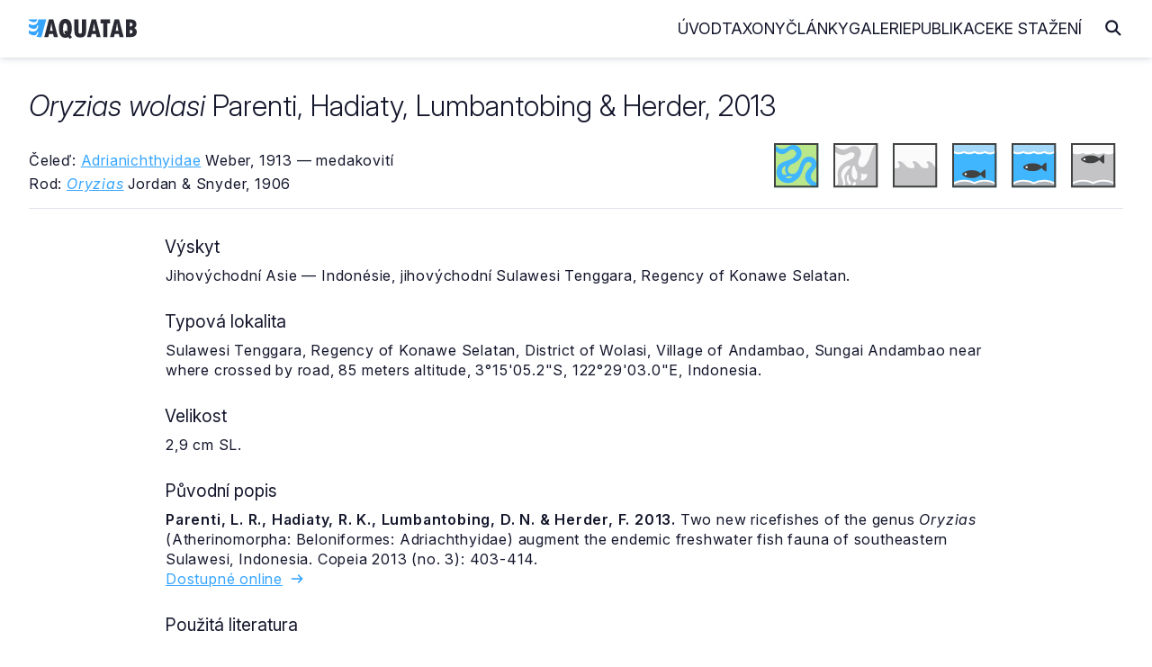

--- FILE ---
content_type: text/html
request_url: https://www.aquatab.net/system/species/37806/
body_size: 4043
content:

<!DOCTYPE html>
<html lang="cs">
	<head>
		<meta http-equiv="Content-Type" content="text/html; charset=UTF-8">
<meta name="author" content="Jiří Plíštil">
<meta name="robots" content="all">
<meta name="viewport" content="width=device-width, initial-scale=1">
<link rel="apple-touch-icon" sizes="180x180" href="/_data/favicon/apple-touch-icon.png">
<link rel="icon" type="image/png" sizes="32x32" href="/_data/favicon/favicon-32x32.png">
<link rel="icon" type="image/png" sizes="16x16" href="/_data/favicon/favicon-16x16.png">
<link rel="manifest" href="/site.webmanifest">
<link rel="mask-icon" href="/_data/favicon/safari-pinned-tab.svg" color="#36A5FF">
<meta name="msapplication-TileColor" content="#da532c">
<meta name="theme-color" content="#ffffff">
		<title>Oryzias wolasi | AQUATAB</title>
		<link rel="home" href="http://www.aquatab.net/">
		<link rel="canonical" href="https://www.aquatab.net/system/species/37806/">
		<meta name="author" content="All: Jiří Plíštil; mailto:info@aquatab.net">
		<meta name="author" content="Jiří Plíštil; https://www.aquatab.net/">
		<meta name="copyright" content="Jiří Plíštil">
		<meta name="keywords" content="rybičky,ryby,classification of fishes,fishes,systém ryb,ryba,fish,systematika,systém,classification,akvarista,akvaristika">
		<meta name="description" content="Základní informace o druhu Oryzias wolasi Parenti, Hadiaty, Lumbantobing & Herder, 2013">
		<meta property="og:title" content="Oryzias wolasi Parenti, Hadiaty, Lumbantobing & Herder, 2013">
		<meta property="og:type" content="website">
		<meta property="og:url" content="https://www.aquatab.net/system/species/37806/">
		<meta property="og:image" content="https://www.aquatab.net/_data/aquatab.webp">
		<meta property="og:site_name" content="AQUATAB">
		<link rel="stylesheet" href="/_app/css/framework.css" rel="preload">
<link rel="stylesheet" href="/_app/css/site.css" rel="preload">
<link href="/_app/css/iconly.css" rel="stylesheet"/>
<script src="https://cdn.jsdelivr.net/npm/notyf@3/notyf.min.js" rel="preconnect" async></script>
<script data-host="https://analytikawebu.cz" data-dnt="false" src="https://analytikawebu.cz/js/script.js" id="ZwSg9rf6GA" async defer></script>
<script defer src="https://cloud.umami.is/script.js" data-website-id="e8284749-321f-4052-928a-d726f59ae60a"></script>
	</head>
	<body>
		<header class="header" id="header">
	<nav class="navbar container-header">
		<a href="/" class="brand"><img src="/_app/img/logo-aquatab.svg" class="logo" alt="AQUATAB" width="120" height="22"></a>
		<div class="burger" id="burger">
			<span class="burger-line"></span>
			<span class="burger-line"></span>
			<span class="burger-line"></span>
		</div>
		<span class="overlay"></span>
		<div class="menu" id="menu">
			<ul class="menu-inner">
				<li class="menu-item"><a class="menu-link" href="/">Úvod</a></li>
				<li class="menu-item"><a class="menu-link" href="/taxony/">Taxony</a></li>
				<li class="menu-item"><a class="menu-link" href="/clanky/">Články</a></li>
				<li class="menu-item"><a class="menu-link" href="/galerie/">Galerie</a></li>
				<li class="menu-item"><a class="menu-link" href="/publikace/">Publikace</a></li>
				<li class="menu-item"><a class="menu-link" href="/download/">Ke stažení</a></li>
			</ul>
		</div>
		<span><i class="icon icon-magnifying-glass-solid-full search-toggle"></i></span>
		<div class="search-block">
			<form action="/hledani/" class="search-form">
				<span><i class="icon icon-arrow-left-solid-full search-cancel"></i></span>
				<input type="search" name="search" class="search-text" placeholder="Zadejte hledaný výraz..." autocomplete="off">
			</form>
		</div>
	</nav>
</header>
		<div class="container-fluid" id="title">
			<!--search_start-->
			<div class="container">
				<div class="row middle-xs title-article">
					<div class="col-xs">
						<div class="row top-xs middle-md">
							<div class="col-xs-24 col-sm"><h1><em>Oryzias wolasi</em> Parenti, Hadiaty, Lumbantobing & Herder, 2013</h1></div>
							<div class="col-xs-24 col-sm-2 end-xs"></div>
						</div>
						<div class="row middle-xs mt-xs-5">
							<div class="col-xs-24 col-md-12">
								<p class="mb-xs-1 mt-xs-2">Čeleď: <a href="/system/family/5/">Adrianichthyidae</a> Weber, 1913 — medakovití</p>
								<p class="mb-xs-0">Rod: <a href="/system/genus/3118/"><em>Oryzias</em></a> Jordan & Snyder, 1906</p>
							</div>
							<div class="col-xs-24 col-md-12 mt-xs-5 mt-md-0 center-xs end-md">
									<span class="mr-xs-2 mr-md-4" data-tooltip="Sladkovodní druh" data-tooltip-pos="up"><img src="/_app/img/ico-freshwater.svg" alt="Sladkovodní druh" width="50" height="50"></span><span class="mr-xs-2 mr-md-4" data-tooltip="Brakický druh" data-tooltip-pos="up"><img src="/_app/img/ico-brakish-bw.svg" alt="Brakický druh" width="50" height="50"></span><span class="mr-xs-2 mr-md-4" data-tooltip="Mořský druh" data-tooltip-pos="up"><img src="/_app/img/ico-marine-bw.svg" alt="Mořský druh" width="50" height="50"></span><span class="mr-xs-2 mr-md-4" data-tooltip="Žijící u dna" data-tooltip-pos="up"><img src="/_app/img/ico-bottom.svg" alt="Žijící u dna" width="50" height="50"></span><span class="mr-xs-2 mr-md-4" data-tooltip="Žijící ve volné vodě" data-tooltip-pos="up"><img src="/_app/img/ico-center.svg" alt="Žijící ve volné vodě" width="50" height="50"></span><span class="mr-xs-2" data-tooltip="Žijící u hladiny" data-tooltip-pos="up"><img src="/_app/img/ico-top-bw.svg" alt="Žijící u hladiny" width="50" height="50"></span>
							</div>
						</div>
					</div>
				</div>
				<hr class="mt-sm-4 mt-md-4">
				
				<div class="content">
					<div class="article">
						<div class="row">
							<div class="col-xs">
								<h2>Výskyt</h2><p>Jihovýchodní Asie — Indonésie, jihovýchodní Sulawesi Tenggara, Regency of Konawe Selatan.</p><h2>Typová lokalita</h2><p>Sulawesi Tenggara, Regency of Konawe Selatan, District of Wolasi, Village of Andambao, Sungai Andambao near where crossed by road, 85 meters altitude, 3°15'05.2"S, 122°29'03.0"E, Indonesia.</p><h2>Velikost</h2><p>2,9 cm SL.</p><h2>Původní popis</h2><p class="mb-xs-0"><b>Parenti, L. R., Hadiaty, R. K., Lumbantobing, D. N. &amp; Herder, F. 2013.</b> Two new ricefishes of the genus <em>Oryzias</em> (Atherinomorpha: Beloniformes: Adriachthyidae) augment the endemic freshwater fish fauna of southeastern Sulawesi, Indonesia. Copeia 2013 (no. 3): 403-414.</p><p><a href="https://bonn.leibniz-lib.de/dateien/atoms/files/parentietal_cp_13.pdf" target="ref">Dostupné online<i class="icon icon-arrow-right-solid-full ml-xs-2"></i></a></p><h2>Použitá literatura</h2><ul><li><p class="mb-xs-0"><b>Fricke, R., Eschmeyer, W. N. &amp; Van der Laan, R. (eds). 2026.</b> <a href="https://researcharchive.calacademy.org/research/ichthyology/catalog/fishcatmain.asp">Eschmeyer's catalog of fishes: Genera, species, references</a>. World Wide Web.</p></li><li><p class="mb-xs-0"><b>Froese, R. &amp; Pauly, D. Editors. 2024.</b> <a href="https://www.fishbase.de">FishBase</a>. World Wide Web.</p></li></ul>
							</div>
						</div>
					</div>
				</div>
			</div>
			<!--search_end-->
			
		<div class="container">
			<div class="box mt-xs-5">
				<div class="row top-xs">
					<div class="col-xs-24 col-md-10">
						<h2 class="mt-xs-0 mb-xs-4">Vyhledávání v taxonech</h2>
						<form class="search-form-list" action="/system/prehled-rodu/" method="get">
							<input type="search" name="search" placeholder="Zadejte název rodu" class="search-input" autocomplete="off">
							<button type="submit" class="search-button" title="Hledej"><i class="icon icon-magnifying-glass-solid-full text-lg"></i></button>
						</form>
						<div class="separator my-xs-5">nebo</div>
						<form class="search-form-list mb-xs-0" action="/system/prehled-druhu/" method="get">
							<input type="search" name="search" placeholder="Zadejte název druhu" class="search-input" autocomplete="off">
							<button type="submit" class="search-button" title="Hledej"><i class="icon icon-magnifying-glass-solid-full text-lg"></i></button>
						</form>
					</div>
					<div class="col-xs-24 col-md-11 col-md-offset-2">
						<h2 class="mt-xs-5 mt-md-0">AQUATAB obsahuje</h2>
						
						<ul>
							<li>procházet <a href="/system/prehled-celedi/"><strong>615</strong></a> platných čeledí</li>
							<li>procházet <a href="/system/prehled-rodu/"><strong>5331</strong></a> platných rodů</li>
							<li>procházet <a href="/system/prehled-druhu/"><strong>37502</strong></a> platných druhů</li>
						</ul>
						<h2>Jak citovat AQUATAB?</h2>
						<p class="mb-xs-0"><strong>Plíštil, J. (Ed.) 2026.</strong> AQUATAB. Verze (1/2026). World Wide Web electronic publication. ISSN 3029-8792. Dostupné z: https://www.aquatab.net/.</p>
					</div>
				</div>
			</div>
		</div>
		
		</div>
		<div class="container-fluid mb-xs-3 mb-sm-5" id="footer">
	<div class="container center-xs">
		<hr class="mt-xs-4 mt-md-4 mb-xs-2 mb-md-6">
		<div class="row middle-xs mt-xs-4 mt-md-6 mb-xs-2 mb-md-6">
			<div class="col-xs-24 col-sm-16 center-xs start-sm">
				<p class="mb-xs-0">© 2001 — 2026 JIŘÍ PLÍŠTIL, Rychnov n. Kn., <a href="mailto:info@aquatab.net">info@aquatab.net</a>. ISSN 3029-8792.</p>
				<p class="mb-xs-0">ALL PHOTOS © THEIR RESPECTIVE OWNERS</p>
			</div>
			<div class="col-xs-24 col-sm-8 mt-xs-4 mt-sm-0 center-xs end-sm">
				<a href="/komentar/" class="button primary outline">Napsat komentář</a>
			</div>
		</div>
		<hr class="mt-xs-4 mt-md-6 mb-xs-2 mb-md-6">
	</div>
</div>
	</body>
	<script type="text/javascript">
	// Open and Close Navbar Menu
	const navbarMenu = document.getElementById("menu");
	const burgerMenu = document.getElementById("burger");
	const bgOverlay = document.querySelector(".overlay");

	if (burgerMenu && bgOverlay) {
	burgerMenu.addEventListener("click", () => {
		navbarMenu.classList.add("is-active");
		bgOverlay.classList.toggle("is-active");
	});

	bgOverlay.addEventListener("click", () => {
		navbarMenu.classList.remove("is-active");
		bgOverlay.classList.toggle("is-active");
	});
	}

	// Close Navbar Menu on Links Click
	document.querySelectorAll(".menu-link").forEach((link) => {
	link.addEventListener("click", () => {
		navbarMenu.classList.remove("is-active");
		bgOverlay.classList.remove("is-active");
	});
	});

	// Open and Close Search Bar Toggle
	const searchBlock = document.querySelector(".search-block");
	const searchToggle = document.querySelector(".search-toggle");
	const searchCancel = document.querySelector(".search-cancel");
	const searchInput = document.querySelector(".search-text");

	if (searchToggle && searchCancel) {
		searchToggle.addEventListener("click", () => {
			searchBlock.classList.add("is-active");
			requestAnimationFrame(() => {
				searchInput.focus();
			});
		});

		searchCancel.addEventListener("click", () => {
			searchBlock.classList.remove("is-active");
		});
	}
</script>
</html>


--- FILE ---
content_type: image/svg+xml
request_url: https://www.aquatab.net/_app/img/ico-bottom.svg
body_size: 2413
content:
<?xml version="1.0" encoding="UTF-8" standalone="no"?><!DOCTYPE svg PUBLIC "-//W3C//DTD SVG 1.1//EN" "http://www.w3.org/Graphics/SVG/1.1/DTD/svg11.dtd"><svg width="100%" height="100%" viewBox="0 0 38 38" version="1.1" xmlns="http://www.w3.org/2000/svg" xmlns:xlink="http://www.w3.org/1999/xlink" xml:space="preserve" xmlns:serif="http://www.serif.com/" style="fill-rule:evenodd;clip-rule:evenodd;stroke-linecap:round;stroke-linejoin:round;stroke-miterlimit:10;"><g><g><rect x="0.17" y="0" width="37.33" height="23.936" style="fill:#a3d8fb;"/><path d="M37.375,7.181c-5.217,3.535 -8.734,0.53 -9.233,0.056l-0.039,-0.032l-0.008,0.016c-5.645,3.817 -9.303,-0 -9.303,-0l-0.008,-0.016c-5.646,3.817 -9.303,-0 -9.303,-0l-0.015,-0.008c-5.639,3.825 -9.296,-0 -9.296,-0l0,30.303l37.33,0l-0.125,-30.319Z" style="fill:#40b6ff;"/><path d="M36.48,7.46c-4.931,2.416 -8.25,0.367 -8.721,0.04l-0.03,-0.024l-0.014,0.016c-5.329,2.607 -8.773,0 -8.773,0l-0.015,-0.016c-5.328,2.615 -8.772,0 -8.772,0l-0.015,0c-5.328,2.607 -8.779,0 -8.779,0" style="fill:none;fill-rule:nonzero;stroke:#fff;stroke-width:1.5px;"/><path d="M37.5,34.269c-2.411,-1.452 -5.701,-2.354 -9.329,-2.354c-3.627,-0 -6.917,0.902 -9.336,2.354c-2.411,-1.452 -5.701,-2.354 -9.329,-2.354c-3.627,-0 -6.917,0.902 -9.336,2.354l0,3.231l37.33,-0l-0,-3.231Z" style="fill:#adb3b8;"/><path d="M36.709,33.471c-2.558,-1.612 -5.915,-2.509 -9.446,-2.509c-3.121,0 -6.092,0.709 -8.51,1.984c-2.418,-1.275 -5.395,-1.984 -8.516,-1.984c-3.531,0 -6.88,0.897 -9.446,2.509c-0.35,0.22 -0.456,0.683 -0.236,1.034c0.221,0.35 0.684,0.456 1.034,0.236c2.348,-1.475 5.417,-2.279 8.648,-2.279c3.008,0 5.873,0.707 8.148,1.991c0.229,0.129 0.508,0.129 0.737,0c2.275,-1.284 5.133,-1.991 8.141,-1.991c3.23,0 6.306,0.803 8.647,2.278c0.35,0.221 0.813,0.116 1.034,-0.235c0.221,-0.35 0.116,-0.813 -0.235,-1.034Z" style="fill:#fff;"/></g><g><path d="M23.927,25.345c-0,0 -2.395,-2.487 -7.163,-2.487c-4.761,0 -7.202,1.921 -7.86,2.534c-0.658,0.612 -0.375,1.239 -0.1,1.591c0.284,0.352 1.248,1.034 2.633,1.6c1.385,0.559 3.077,1.01 5.748,0.91c2.678,-0.091 4.392,-0.841 6.742,-2.578c-0,-0 2.701,2.464 2.931,2.632c0.237,0.161 1.225,0.444 1.27,-0.804c0.046,-1.239 0,-5.601 0,-5.601c0,-0 0,-1.202 -1.178,-0.567l-3.023,2.77Z" style="fill:#414342;"/><path d="M12.287,26.149c-0,0.505 -0.414,0.911 -0.919,0.911c-0.497,-0 -0.91,-0.406 -0.91,-0.911c-0,-0.505 0.413,-0.91 0.91,-0.91c0.505,-0 0.919,0.405 0.919,0.91Z" style="fill:#fff;"/></g></g><path d="M37.5,0l-37.5,0l0,37.5l37.5,0l-0,-37.5Zm-1.5,1.5l-0,34.5c-0,0 -34.5,0 -34.5,0c0,-0 0,-34.5 0,-34.5c-0,0 34.5,0 34.5,0Z" style="fill:#414342;"/></svg>

--- FILE ---
content_type: image/svg+xml
request_url: https://www.aquatab.net/_app/img/ico-freshwater.svg
body_size: 1854
content:
<?xml version="1.0" encoding="UTF-8" standalone="no"?><!DOCTYPE svg PUBLIC "-//W3C//DTD SVG 1.1//EN" "http://www.w3.org/Graphics/SVG/1.1/DTD/svg11.dtd"><svg width="100%" height="100%" viewBox="0 0 38 38" version="1.1" xmlns="http://www.w3.org/2000/svg" xmlns:xlink="http://www.w3.org/1999/xlink" xml:space="preserve" xmlns:serif="http://www.serif.com/" style="fill-rule:evenodd;clip-rule:evenodd;stroke-linejoin:round;stroke-miterlimit:2;"><g><rect x="0" y="0" width="37.5" height="37.5" style="fill:#40b6ff;"/><path d="M37.5,33.929c-2.974,-0.808 -5.943,-2.2 -6.361,-5.097c-0.654,-4.543 4.988,-6.75 4.903,-11.082c0.142,-5.65 -6.633,-8.174 -10.865,-4.714c-4.216,3.446 -3.115,12.983 -9.806,12.994c-5.034,0.008 -4.26,-5.737 -1.325,-7.771c1.036,-0.717 2.508,-1.105 3.71,-1.784c2.501,-1.412 5.41,-4.207 5.565,-7.643c0.148,-3.273 -2.759,-6.989 -6.095,-7.261c-5.257,-0.43 -6.146,3.968 -11.131,3.312c-2.723,-0.359 -3.863,-2.401 -6.095,-3.695l-0,-1.184c11.779,-0.005 25.111,-0.005 37.5,0l-0,33.925Z" style="fill:#b9e78b;"/><path d="M34.524,37.5l-34.524,0l0,-31.501c2.895,1.377 4.4,3.931 8.401,3.073c2.306,-0.495 4.46,-3.642 6.957,-3.714c1.73,-0.05 3.413,1.986 3.413,3.457c0.001,1.223 -1.287,2.698 -2.231,3.458c-3.001,2.417 -8.703,2.907 -11.683,5.379c-2.084,1.728 -3.371,5.737 -2.494,9.22c1.159,4.603 6.433,8.242 12.995,6.274c2.7,-1.621 4.745,-2.757 6.433,-5.122c2.631,-3.687 2.907,-9.338 5.644,-11.525c1.631,-1.303 4.334,-0.313 4.332,1.665c-0.001,1.566 -2.246,3.124 -3.15,4.353c-0.672,0.913 -1.725,2.488 -1.969,3.458c-1.694,6.726 4.187,9.594 7.876,11.525Z" style="fill:#b9e78b;"/><path d="M10.148,19.048c-1.279,2.158 -0.945,5.343 0.566,7.473c-0.819,0.537 -2.329,0.132 -3.112,-0.125c-2.25,-2.578 -0.666,-6.724 2.546,-7.348Z" style="fill:#b9e78b;"/><path d="M15.476,28.5c-0.887,1.085 -4.535,2.069 -5.357,0.257c0.825,-0.928 4.409,-1.047 5.357,-0.257Z" style="fill:#b9e78b;"/></g><path d="M37.5,0l-37.5,0l0,37.5l37.5,0l-0,-37.5Zm-1.5,1.5l-0,34.5c-0,0 -34.5,0 -34.5,0c0,-0 0,-34.5 0,-34.5c-0,0 34.5,0 34.5,0Z" style="fill:#414342;"/></svg>

--- FILE ---
content_type: image/svg+xml
request_url: https://www.aquatab.net/_app/img/ico-center.svg
body_size: 2139
content:
<?xml version="1.0" encoding="UTF-8" standalone="no"?><!DOCTYPE svg PUBLIC "-//W3C//DTD SVG 1.1//EN" "http://www.w3.org/Graphics/SVG/1.1/DTD/svg11.dtd"><svg width="100%" height="100%" viewBox="0 0 38 38" version="1.1" xmlns="http://www.w3.org/2000/svg" xmlns:xlink="http://www.w3.org/1999/xlink" xml:space="preserve" xmlns:serif="http://www.serif.com/" style="fill-rule:evenodd;clip-rule:evenodd;stroke-linecap:round;stroke-linejoin:round;stroke-miterlimit:10;"><g><g><rect x="0.17" y="0" width="37.33" height="23.936" style="fill:#a3d8fb;"/><path d="M37.375,7.181c-5.217,3.535 -8.734,0.53 -9.233,0.056l-0.039,-0.032l-0.008,0.016c-5.645,3.817 -9.303,-0 -9.303,-0l-0.008,-0.016c-5.646,3.817 -9.303,-0 -9.303,-0l-0.015,-0.008c-5.639,3.825 -9.296,-0 -9.296,-0l0,30.303l37.33,0l-0.125,-30.319Z" style="fill:#40b6ff;"/><path d="M36.48,7.46c-4.931,2.416 -8.25,0.367 -8.721,0.04l-0.03,-0.024l-0.014,0.016c-5.329,2.607 -8.773,0 -8.773,0l-0.015,-0.016c-5.328,2.615 -8.772,0 -8.772,0l-0.015,0c-5.328,2.607 -8.779,0 -8.779,0" style="fill:none;fill-rule:nonzero;stroke:#fff;stroke-width:1.5px;"/><path d="M37.5,34.269c-2.411,-1.452 -5.701,-2.354 -9.329,-2.354c-3.627,-0 -6.918,0.902 -9.336,2.354c-2.411,-1.452 -5.701,-2.354 -9.329,-2.354c-3.627,-0 -6.917,0.902 -9.336,2.354l0,3.231l37.33,0l0,-3.231Z" style="fill:#adb3b8;"/><path d="M36.31,34.106c-2.45,-1.544 -5.666,-2.394 -9.047,-2.394c-3.145,0 -6.131,0.746 -8.509,2.088c-2.378,-1.342 -5.372,-2.088 -8.517,-2.088c-3.381,0 -6.59,0.85 -9.047,2.394" style="fill:none;fill-rule:nonzero;stroke:#fff;stroke-width:1.5px;"/></g><g><path d="M25.242,19.498c-0,-0 -2.396,-2.488 -7.164,-2.488c-4.76,0 -7.201,1.921 -7.859,2.534c-0.659,0.612 -0.375,1.239 -0.1,1.591c0.283,0.352 1.248,1.034 2.633,1.6c1.385,0.559 3.076,1.01 5.747,0.911c2.679,-0.092 4.393,-0.842 6.743,-2.579c-0,-0 2.701,2.464 2.931,2.632c0.237,0.161 1.224,0.444 1.27,-0.803c0.046,-1.24 0,-5.602 0,-5.602c0,-0 0,-1.202 -1.178,-0.566l-3.023,2.77Z" style="fill:#414342;"/><path d="M13.601,20.302c0,0.504 -0.413,0.91 -0.918,0.91c-0.498,-0 -0.911,-0.406 -0.911,-0.91c0,-0.506 0.413,-0.911 0.911,-0.911c0.505,-0 0.918,0.405 0.918,0.911Z" style="fill:#fff;"/></g></g><path d="M37.5,0l-37.5,0l0,37.5l37.5,0l-0,-37.5Zm-1.5,1.5l-0,34.5c-0,0 -34.5,0 -34.5,0c0,-0 0,-34.5 0,-34.5c-0,0 34.5,0 34.5,0Z" style="fill:#414342;"/></svg>